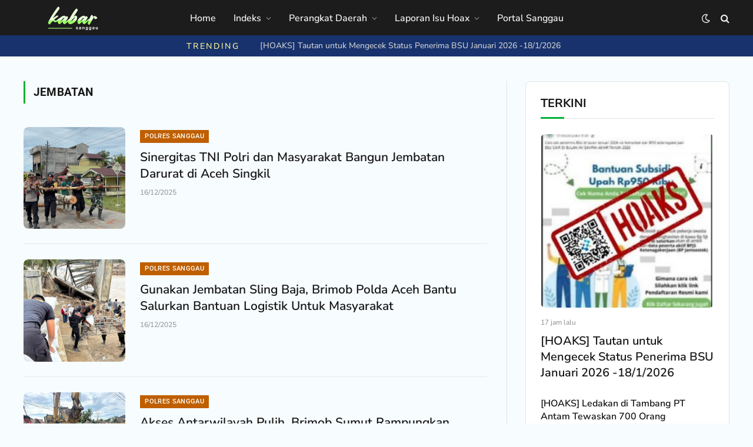

--- FILE ---
content_type: text/javascript
request_url: https://kabar.sanggau.go.id/wp-content/cache/debloat/js/1a5670a96e1166ad73a5e4c23cda29b6.js
body_size: 1766
content:
'use strict';(()=>{const STORAGE_KEY='sixxgvnn-post-views';let configs;function init(postID){configs=SixxGvnn_PostViews;postID=postID||configs.postID||null;if(!window.fetch||!configs||!postID){return}
if(configs.sampling){const rand=Math.floor(Math.random()*configs.samplingRate)+1;if(rand!==1){return}}
if(isCrawler()){return}
if(recentlyCounted(postID)){return}
const params={method:'POST',headers:{'Content-type':'application/x-www-form-urlencoded'},body:['post_id='+postID,'action=update_views_ajax','token='+configs.token].join('&')};fetch(configs.ajaxUrl,params).then(resp=>resp.text()).then(data=>logViewCount(postID))}
function recentlyCounted(id){if(!configs.repeatCountDelay){return!1}
const repeatCountDelay=3600*parseFloat(configs.repeatCountDelay)*1000;const viewed=getStorage()||{};if(!viewed||!viewed.posts||(!id in viewed.posts)){return!1}
const lastViewed=parseInt(viewed.posts[id]);if((Date.now()-lastViewed)<repeatCountDelay){return!0}
return!1}
function getStorage(){let viewed=localStorage.getItem(STORAGE_KEY);if(!viewed){return!1}
try{viewed=JSON.parse(viewed);if(viewed.posts&&Object.keys(viewed.posts).length>10000){viewed={}}}catch(e){return!1}
return viewed}
function logViewCount(id){if(!configs.repeatCountDelay){return}
const viewed=getStorage()||{};viewed.posts=viewed.posts||{};viewed.posts[id]=Date.now();localStorage.setItem(STORAGE_KEY,JSON.stringify(viewed))}
function isCrawler(){if(navigator.webdriver){return!0}
const isBot=/headless|bot|spider|crawl|google|baidu|bing|msn|teoma|slurp|yandex/i.test(navigator.userAgent);return isBot}
document.readyState!=='loading'?init():document.addEventListener('DOMContentLoaded',()=>init());document.addEventListener('spc-alp-pageview',e=>{if(!e.detail.id){return}
init(e.detail.id)})})()